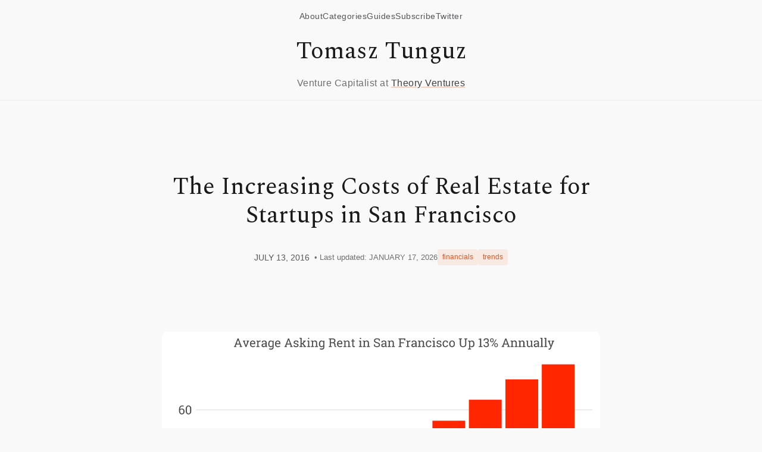

--- FILE ---
content_type: text/html; charset=utf-8
request_url: https://tomasztunguz.com/rising-real-estate-costs-sf-2016/
body_size: 10996
content:
<!DOCTYPE html>
<html lang="en" data-theme="theory-ventures">
<head>
    <meta charset="utf-8">
    <meta name="viewport" content="width=device-width, initial-scale=1">
    
    
    
        
    
    <title>The Increasing Costs of Real Estate for Startups in San Francisco | Tomasz Tunguz</title>
    
    <meta name="description" content="Analyze San Francisco&#39;s soaring startup real estate costs, with office rents doubling since 2009 to $73/sqft. Key data on pricing trends, vacancy rates &amp; hottest areas.">

    
    
        <meta name="keywords" content="San Francisco real estate, startup office rents, commercial real estate trends, JLL data, venture capital, real estate costs, Mission Bay real estate, South Market office space, Tomasz Tunguz">
    

    
        <meta name="ai-summary" content="Explore the rising costs of startup real estate in San Francisco and the implications for future pricing trends.">
    

    
    
        <meta name="author" content="Tomasz Tunguz">
        <link rel="author" href="https://tomtunguz.com/about/">
    

    
    
        <meta name="article:author" content="Tomasz Tunguz">
        <meta name="article:publisher" content="Theory Ventures">
        
            
                <meta name="article:section" content="financials">
            
                <meta name="article:section" content="trends">
            
        
        
            <meta name="article:published_time" content="2016-07-13T00:00:00Z">
        
        
            <meta name="article:modified_time" content="2026-01-17T00:59:19Z">
        
    

    
    
        <meta property="og:type" content="article">
    
    <meta property="og:title" content="The Increasing Costs of Real Estate for Startups in San Francisco">
    <meta property="og:description" content="Analyze San Francisco&#39;s soaring startup real estate costs, with office rents doubling since 2009 to $73/sqft. Key data on pricing trends, vacancy rates &amp; hottest areas.">
    <meta property="og:url" content="https://www.tomtunguz.com/rising-real-estate-costs-sf-2016/">
    <meta property="og:site_name" content="Tomasz Tunguz">
    
    
    
        <meta property="og:image" content="jll_rent_data_2016.png">
        <meta property="og:image:width" content="1200">
        <meta property="og:image:height" content="630">
    

    
    
        
            
                <meta property="article:tag" content="San Francisco real estate">
            
                <meta property="article:tag" content="startup office rents">
            
                <meta property="article:tag" content="commercial real estate trends">
            
                <meta property="article:tag" content="JLL data">
            
                <meta property="article:tag" content="venture capital">
            
                <meta property="article:tag" content="real estate costs">
            
                <meta property="article:tag" content="Mission Bay real estate">
            
                <meta property="article:tag" content="South Market office space">
            
                <meta property="article:tag" content="Tomasz Tunguz">
            
        
        
            <meta property="article:section" content="financials">
        
    

    
    <meta name="twitter:card" content="summary_large_image">
    <meta name="twitter:site" content="@ttunguz">
    <meta name="twitter:creator" content="@ttunguz">
    <meta name="twitter:title" content="The Increasing Costs of Real Estate for Startups in San Francisco">
    <meta name="twitter:description" content="Analyze San Francisco&#39;s soaring startup real estate costs, with office rents doubling since 2009 to $73/sqft. Key data on pricing trends, vacancy rates &amp; hottest areas.">
    
    
    
        <meta name="twitter:image" content="jll_rent_data_2016.png">
        <meta name="twitter:image:alt" content="The Increasing Costs of Real Estate for Startups in San Francisco">
    

    
    <link rel="preconnect" href="https://fonts.googleapis.com">
    <link rel="preconnect" href="https://fonts.gstatic.com" crossorigin>
    <link href="https://fonts.googleapis.com/css2?family=DM+Sans:ital,opsz,wght@0,9..40,300;0,9..40,400;0,9..40,500;0,9..40,700;1,9..40,300;1,9..40,400;1,9..40,500;1,9..40,700&family=Spectral:ital,wght@0,300;0,400;1,300;1,400&display=swap" rel="stylesheet">
    
    
    
    
        
    
    <link rel="stylesheet" href="https://www.tomtunguz.com/css/main.min.css">
    
    
    <link rel="icon" type="image/x-icon" href="/favicon.ico">
    
    
    
        <script type="application/ld+json">
        {
            "@context": "https://schema.org",
            "@type": ["Article", "WebPage"],
            "headline": "The Increasing Costs of Real Estate for Startups in San Francisco",
            "description": "Analyze San Francisco\u0027s soaring startup real estate costs, with office rents doubling since 2009 to $73\/sqft. Key data on pricing trends, vacancy rates \u0026 hottest areas.",
            "articleBody": "\"\\nIn addition to increasing labor costs, startups in San Francisco are facing monotonically increasing real estate prices. JLL the real estate broker shared their data on the average asking rent in San Francisco from 2007 two 2016, year to date. In 2009, the average asking rent was $31.37. In 2016 that number has more than doubled to $73.05, for an average annual increase of just about 13%.\\nThe most expensive neighborhood in San Francisco is Mission Bay/China basin at approximately $85 per square foot per year for class A real estate, followed by South market for an average of $80 per square foot.\\nRising prices reflect an increase of demand. Total vacancy rate has dropped to 8% from a high in 2010 a 17.1%, meaning only 8% of available spaces are available to be rented. But the trend does show some signs of slowing.\\nThe chart above shows net absorption of real estate. A positive number indicates more real estate was leased than was vacated and was built. From 2011 two 2015 we\\u0026rsquo;ve seen more than 1.4M sq. ft. per year, with recent years exceeding 2M sq. ft. But 2016 is on track to be the lowest in six years at an annual rate of just about 1M sq. ft. New leasing activity in 2016 is on track to be about 69% of 2015.\\nThis decline in absorption and leaning activity has decreased the year on year average asking rent in gross dollar terms already, and suggests that at least plateau is near, if not a decline in prices.\\nThis decline in demand for real estate reflects a changing fundraising environment where many startups are conserving cash, shifting plans to profitability rather than growth at any cost.\\nPerhaps at some point in the not-too-distant future, the startups will also begin to benefit from decreasing prices of San Francisco real estate.\\nSource: JLL\\n\"",
            "wordCount":  312 ,
            "author": {
                "@type": "Person",
                "name": "Tomasz Tunguz",
                "url": "https://tomtunguz.com/about/",
                "jobTitle": "General Partner",
                "worksFor": {
                    "@type": "Organization",
                    "name": "Theory Ventures"
                },
                
                "alumniOf": [
                    
                        "Dartmouth MEM"
                    
                        ,"Google PM"
                    
                        ,"Venture Capitalist"
                    
                ],
                
                
                "knowsAbout": "[\"Venture Capital\",\"AI \\u0026 Machine Learning\",\"Enterprise Software\",\"Data Analytics\",\"Investment Strategy\"]",
                
                "sameAs": [
                    "https://twitter.com/ttunguz",
                    "https://www.linkedin.com/in/tomasztunguz/",
                    "https:\/\/www.bloomberg.com\/news\/articles\/2025-04-30\/google-places-ads-inside-chatbot-conversations-with-ai-startups",
                    "https:\/\/www.wsj.com\/tech\/tech-media-telecom-roundup-market-talk-f8f0355a",
                    "https:\/\/www.economist.com\/business\/2023\/07\/25\/next-generation-googles-run-a-tighter-ship"
                ]
            },
            "publisher": {
                "@type": "Organization",
                "name": "Theory Ventures",
                "url": "https://theoryvc.com",
                "logo": {
                    "@type": "ImageObject",
                    "url": "https://theoryvc.com/logo.png",
                    "width": 400,
                    "height": 400
                }
            },
            "datePublished": "2016-07-13T00:00:00Z",
            
                "dateModified": "2026-01-17T00:59:19Z",
            
            "mainEntityOfPage": {
                "@type": "WebPage",
                "@id": "https:\/\/www.tomtunguz.com\/rising-real-estate-costs-sf-2016\/",
                "breadcrumb": {
                    "@type": "BreadcrumbList",
                    "itemListElement": [
                        {
                            "@type": "ListItem",
                            "position": 1,
                            "name": "Home",
                            "item": "https:\/\/www.tomtunguz.com\/"
                        },
                        {
                            "@type": "ListItem",
                            "position": 2,
                            "name": "Post",
                            "item": "https:\/\/www.tomtunguz.com\/post/"
                        },
                        {
                            "@type": "ListItem",
                            "position": 3,
                            "name": "financials",
                            "item": "https:\/\/www.tomtunguz.com\/categories/financials/"
                        },
                        {
                            "@type": "ListItem",
                            "position": 4,
                            "name": "The Increasing Costs of Real Estate for Startups in San Francisco",
                            "item": "https:\/\/www.tomtunguz.com\/rising-real-estate-costs-sf-2016\/"
                        }
                    ]
                }
            },
            "articleSection": "[\"financials\",\"trends\"]",
            "keywords": "[\"San Francisco real estate\",\"startup office rents\",\"commercial real estate trends\",\"JLL data\",\"venture capital\",\"real estate costs\",\"Mission Bay real estate\",\"South Market office space\",\"Tomasz Tunguz\"]",
            "audience": "[\"Understanding real estate trends for startup budgeting\",\"Evaluating office space options in San Francisco\",\"Analyzing market conditions for investment decisions\"]"
        }
        </script>
    

    
        
        <script async src="https://www.googletagmanager.com/gtag/js?id=G-4F4YS21RXL"></script>
        <script>
          window.dataLayer = window.dataLayer || [];
          function gtag(){dataLayer.push(arguments);}
          gtag('js', new Date());

          
          gtag('config', 'G-4F4YS21RXL', {
            'send_page_view': true,
            'page_title': 'The Increasing Costs of Real Estate for Startups in San Francisco',
            'page_location': window.location.href,
            'engagement_time_msec': 100
          });

          
          let scrollDepth = 0;
          window.addEventListener('scroll', function() {
            let depth = Math.round((window.scrollY / (document.body.scrollHeight - window.innerHeight)) * 100);
            if (depth > scrollDepth && depth % 25 === 0) {
              scrollDepth = depth;
              gtag('event', 'scroll', {
                'percent_scrolled': depth
              });
            }
          });

          
          let startTime = Date.now();
          window.addEventListener('beforeunload', function() {
            let timeOnPage = Math.round((Date.now() - startTime) / 1000);
            gtag('event', 'timing_complete', {
              'name': 'page_read_time',
              'value': timeOnPage
            });
          });
        </script>
    

    
    <script async data-uid="9d2fbc53bb" src="https://ttunguz.kit.com/9d2fbc53bb/index.js"></script>

    
    














    
    
        <meta name="article:question" content="What are the current office rent prices for startups in San Francisco?">
    
        <meta name="article:question" content="How have real estate costs changed for startups in San Francisco?">
    
        <meta name="article:question" content="What neighborhoods in San Francisco have the highest real estate prices?">
    
        <meta name="article:question" content="What factors are influencing real estate prices for startups?">
    
        <meta name="article:question" content="Is the demand for startup office space in San Francisco declining?">
    



    
    
        <meta name="article:topic" content="startup funding trends">
    
        <meta name="article:topic" content="commercial leasing strategies">
    
        <meta name="article:topic" content="real estate market analysis">
    
        <meta name="article:topic" content="cost management for startups">
    




    
        <meta name="article:usecase1" content="Understanding real estate trends for startup budgeting">
    
        <meta name="article:usecase2" content="Evaluating office space options in San Francisco">
    
        <meta name="article:usecase3" content="Analyzing market conditions for investment decisions">
    




    <script type="application/ld+json">
    {
        "@context": "https://schema.org",
        "@type": "BreadcrumbList",
        "itemListElement": [
            {
                "@type": "ListItem",
                "position": 1,
                "name": "Home",
                "item": "https:\/\/www.tomtunguz.com\/"
            },
            {
                "@type": "ListItem",
                "position": 2,
                "name": "Post",
                "item": "https:\/\/www.tomtunguz.com\/post/"
            },
            {
                "@type": "ListItem",
                "position": 3,
                "name": "financials",
                "item": "https:\/\/www.tomtunguz.com\/categories/financials/"
            },
            {
                "@type": "ListItem",
                "position": 4,
                "name": "The Increasing Costs of Real Estate for Startups in San Francisco",
                "item": "https:\/\/www.tomtunguz.com\/rising-real-estate-costs-sf-2016\/"
            }
        ]
    }
    </script>





    <script type="application/ld+json">
    {
        "@context": "https://schema.org",
        "@type": "ItemList",
        "name": "Related Articles",
        "description": "Articles related to The Increasing Costs of Real Estate for Startups in San Francisco",
        "itemListElement": [
            
            {
                "@type": "Article",
                "position":  1 ,
                "name": "How Healthy is the SaaS IPO Market?",
                "url": "https:\/\/www.tomtunguz.com\/how-healthy-saas-ipo-market\/",
                "description": "Analyze the health of SaaS IPO markets with key data: from Salesforce\u0027s 2003 debut to 2016\u0027s slowdown. See why 2016 may be the weakest year in 6 years.",
                "author": {
                    "@type": "Person",
                    "name": "Tomasz Tunguz"
                },
                "datePublished": "2016-07-01T00:00:00Z"
            },
            
            {
                "@type": "Article",
                "position":  2 ,
                "name": "The Two Ingredients of Mastery",
                "url": "https:\/\/www.tomtunguz.com\/mentorship-and-grit\/",
                "description": "Discover the two essential ingredients for achieving mastery in startups and business, illustrated through Leonardo da Vinci\u0027s journey from apprentice to legendary innovator.",
                "author": {
                    "@type": "Person",
                    "name": "Tomasz Tunguz"
                },
                "datePublished": "2016-06-27T00:00:00Z"
            },
            
            {
                "@type": "Article",
                "position":  3 ,
                "name": "The Decline of New SaaS Company Formation",
                "url": "https:\/\/www.tomtunguz.com\/rate-of-software-company-formation\/",
                "description": "Explore why new SaaS company formation dropped 18% since 2014, despite record venture capital investment. Data-driven analysis of startup trends and market dynamics.",
                "author": {
                    "@type": "Person",
                    "name": "Tomasz Tunguz"
                },
                "datePublished": "2016-06-21T00:00:00Z"
            }
            
        ]
    }
    </script>




    <script type="application/ld+json">
    {
        "@context": "https://schema.org",
        "@type": "FAQPage",
        "mainEntity": [
            
            {
                "@type": "Question",
                "name": "What are the current office rent prices for startups in San Francisco?",
                "acceptedAnswer": {
                    "@type": "Answer",
                    "text": "Analyze San Francisco\u0027s soaring startup real estate costs, with office rents doubling since 2009 to $73\/sqft. Key data on pricing trends, vacancy rates \u0026 hottest areas."
                }
            },
            
            {
                "@type": "Question",
                "name": "How have real estate costs changed for startups in San Francisco?",
                "acceptedAnswer": {
                    "@type": "Answer",
                    "text": "Analyze San Francisco\u0027s soaring startup real estate costs, with office rents doubling since 2009 to $73\/sqft. Key data on pricing trends, vacancy rates \u0026 hottest areas."
                }
            },
            
            {
                "@type": "Question",
                "name": "What neighborhoods in San Francisco have the highest real estate prices?",
                "acceptedAnswer": {
                    "@type": "Answer",
                    "text": "Analyze San Francisco\u0027s soaring startup real estate costs, with office rents doubling since 2009 to $73\/sqft. Key data on pricing trends, vacancy rates \u0026 hottest areas."
                }
            },
            
            {
                "@type": "Question",
                "name": "What factors are influencing real estate prices for startups?",
                "acceptedAnswer": {
                    "@type": "Answer",
                    "text": "Analyze San Francisco\u0027s soaring startup real estate costs, with office rents doubling since 2009 to $73\/sqft. Key data on pricing trends, vacancy rates \u0026 hottest areas."
                }
            },
            
            {
                "@type": "Question",
                "name": "Is the demand for startup office space in San Francisco declining?",
                "acceptedAnswer": {
                    "@type": "Answer",
                    "text": "Analyze San Francisco\u0027s soaring startup real estate costs, with office rents doubling since 2009 to $73\/sqft. Key data on pricing trends, vacancy rates \u0026 hottest areas."
                }
            }
            
        ]
    }
    </script>



<script type="application/ld+json">
{
    "@context": "https://schema.org",
    "@type": "Person",
    "name": "Tomasz Tunguz",
    "jobTitle": "General Partner",
    "worksFor": {
        "@type": "Organization",
        "name": "Theory Ventures",
        "url": "https://theoryvc.com"
    },
    "url": "https://tomtunguz.com",
    "sameAs": [
        "https://twitter.com/ttunguz",
        "https://www.linkedin.com/in/tomasztunguz/",
        "https://theoryvc.com/team/tomasz-tunguz"
    ],
    "knowsAbout": [
        "Venture Capital",
        "SaaS Metrics",
        "Startup Strategy",
        "AI and Machine Learning",
        "Web3 and Blockchain",
        "Data Analytics",
        "Enterprise Software"
    ],
    "description": "General Partner at Theory Ventures, focusing on AI-first companies and data-driven startups. Author of popular blog on SaaS metrics and venture capital trends."
}
</script>






    
    


</head>
<body class="homepage-mode">
    
    <header>
    <div class="navbar" role="banner">
        <div class="nav-wrap">
            
            <nav class="top-nav">
                <a href="/about" class="top-nav-link">About</a>
                <a href="/categories" class="top-nav-link">Categories</a>
                <a href="/guides" class="top-nav-link">Guides</a>
                <a href="https://ttunguz.kit.com/ef0a779b9c" class="top-nav-link">Subscribe</a>
                <a href="https://twitter.com/ttunguz" class="top-nav-link">Twitter</a>
            </nav>
            
            
            <div class="site-branding">
                <a href="/" class="site-title">Tomasz Tunguz</a>
                <p class="site-tagline">Venture Capitalist at <a href="https://theoryvc.com" class="theory-ventures-link">Theory Ventures</a></p>
            </div>
        </div>
    </div>
</header>

    
    <main id="main-content">
        
<div class="blog-post-section">
    <div class="max-width padding-m">
        <article class="blog-post">
            <header class="post-header">
                <h1 class="post-title">The Increasing Costs of Real Estate for Startups in San Francisco</h1>

                <div class="post-meta">
                    <time datetime="2016-07-13T00:00:00Z" class="post-date">
                        JULY 13, 2016
                    </time>

                    
                        
                            <span class="post-updated">
                                • Last updated: JANUARY 17, 2026
                            </span>
                        
                    
                    
                    
                        <div class="post-categories">
                            
                                <span class="category-tag">financials</span>
                            
                                <span class="category-tag">trends</span>
                            
                        </div>
                    
                </div>
            </header>

            <div class="post-content">
                <p><a href="https://res.cloudinary.com/dzawgnnlr/image/upload/q_auto/f_auto/w_auto/jll_rent_data_2016.png"><img src="https://res.cloudinary.com/dzawgnnlr/image/upload/q_auto/f_auto/w_auto/jll_rent_data_2016.png" alt="image"></a></p>
<p>In addition to increasing labor costs, startups in San Francisco are facing monotonically increasing real estate prices. JLL the real estate broker shared their data on the average asking rent in San Francisco from 2007 two 2016, year to date. In 2009, the average asking rent was $31.37. In 2016 that number has more than doubled to $73.05, for an average annual increase of just about 13%.</p>
<p>The most expensive neighborhood in San Francisco is Mission Bay/China basin at approximately $85 per square foot per year for class A real estate, followed by South market for an average of $80 per square foot.</p>
<p>Rising prices reflect an increase of demand. Total vacancy rate has dropped to 8% from a high in 2010 a 17.1%, meaning only 8% of available spaces are available to be rented. But the trend does show some signs of slowing.</p>
<p><a href="https://res.cloudinary.com/dzawgnnlr/image/upload/q_auto/f_auto/w_auto/2016_real_estate_absorption.png"><img src="https://res.cloudinary.com/dzawgnnlr/image/upload/q_auto/f_auto/w_auto/2016_real_estate_absorption.png" alt="image"></a></p>
<p>The chart above shows net absorption of real estate. A positive number indicates more real estate was leased than was vacated and was built. From 2011 two 2015 we&rsquo;ve seen more than 1.4M sq. ft. per year, with recent years exceeding 2M sq. ft. But 2016 is on track to be the lowest in six years at an annual rate of just about 1M sq. ft. New leasing activity in 2016 is on track to be about 69% of 2015.</p>
<p>This decline in absorption and leaning activity has decreased the year on year average asking rent in gross dollar terms already, and suggests that at least plateau is near, if not a decline in prices.</p>
<p>This decline in demand for real estate reflects a changing fundraising environment where many startups are conserving cash, shifting plans to profitability rather than growth at any cost.</p>
<p>Perhaps at some point in the not-too-distant future, the startups will also begin to benefit from decreasing prices of San Francisco real estate.</p>
<p><em>Source: JLL</em></p>

            </div>
            

        </article>
        
        
        <div style="margin-top: 0; padding-top: 20px; border-top: 1px solid #eee;">
            <p style="text-align: center; color: #666; font-size: 0.9em; margin-bottom: 20px;">
                The 1-minute read that turns tech data into strategic advantage.<br>
                Read by 150k+ founders & operators.
            </p>
            <script src="https://f.convertkit.com/ckjs/ck.5.js"></script>
            <form action="https://app.kit.com/forms/1976591/subscriptions" class="seva-form formkit-form" method="post" data-sv-form="1976591" data-uid="db710ffa36" data-format="inline" data-version="5" data-options="{&quot;settings&quot;:{&quot;after_subscribe&quot;:{&quot;action&quot;:&quot;message&quot;,&quot;success_message&quot;:&quot;Success! Now check your email to confirm your subscription.&quot;,&quot;redirect_url&quot;:&quot;&quot;},&quot;analytics&quot;:{&quot;google&quot;:null,&quot;fathom&quot;:null,&quot;facebook&quot;:null,&quot;segment&quot;:null,&quot;pinterest&quot;:null,&quot;sparkloop&quot;:null,&quot;googletagmanager&quot;:null},&quot;modal&quot;:{&quot;trigger&quot;:&quot;timer&quot;,&quot;scroll_percentage&quot;:null,&quot;timer&quot;:5,&quot;devices&quot;:&quot;all&quot;,&quot;show_once_every&quot;:15},&quot;powered_by&quot;:{&quot;show&quot;:false,&quot;url&quot;:&quot;https://kit.com/features/forms?utm_campaign=poweredby&amp;utm_content=form&amp;utm_medium=referral&amp;utm_source=dynamic&quot;},&quot;recaptcha&quot;:{&quot;enabled&quot;:false},&quot;return_visitor&quot;:{&quot;action&quot;:&quot;show&quot;,&quot;custom_content&quot;:&quot;&quot;},&quot;slide_in&quot;:{&quot;display_in&quot;:&quot;bottom_right&quot;,&quot;trigger&quot;:&quot;timer&quot;,&quot;scroll_percentage&quot;:null,&quot;timer&quot;:5,&quot;devices&quot;:&quot;all&quot;,&quot;show_once_every&quot;:15},&quot;sticky_bar&quot;:{&quot;display_in&quot;:&quot;top&quot;,&quot;trigger&quot;:&quot;timer&quot;,&quot;scroll_percentage&quot;:null,&quot;timer&quot;:5,&quot;devices&quot;:&quot;all&quot;,&quot;show_once_every&quot;:15}},&quot;version&quot;:&quot;5&quot;}" min-width="400 500 600 700 800"><div data-style="clean"><ul class="formkit-alert formkit-alert-error" data-element="errors" data-group="alert"></ul><div data-element="fields" data-stacked="false" class="seva-fields formkit-fields"><div class="formkit-field"><input class="formkit-input" name="email_address" aria-label="Email Address" placeholder="Email Address" required="" type="email" style="color: rgb(0, 0, 0); border-color: rgb(227, 227, 227); border-radius: 4px; font-weight: 400;"></div><button data-element="submit" class="formkit-submit formkit-submit" style="color: rgb(255, 255, 255); background-color: rgb(238, 171, 114); border-radius: 4px; font-weight: 400;"><div class="formkit-spinner"><div></div><div></div><div></div></div><span class="">Subscribe</span></button></div></div><style>.formkit-form[data-uid="db710ffa36"] *{box-sizing:border-box;}.formkit-form[data-uid="db710ffa36"]{-webkit-font-smoothing:antialiased;-moz-osx-font-smoothing:grayscale;}.formkit-form[data-uid="db710ffa36"] legend{border:none;font-size:inherit;margin-bottom:10px;padding:0;position:relative;display:table;}.formkit-form[data-uid="db710ffa36"] fieldset{border:0;padding:0.01em 0 0 0;margin:0;min-width:0;}.formkit-form[data-uid="db710ffa36"] body:not(:-moz-handler-blocked) fieldset{display:table-cell;}.formkit-form[data-uid="db710ffa36"] h1,.formkit-form[data-uid="db710ffa36"] h2,.formkit-form[data-uid="db710ffa36"] h3,.formkit-form[data-uid="db710ffa36"] h4,.formkit-form[data-uid="db710ffa36"] h5,.formkit-form[data-uid="db710ffa36"] h6{color:inherit;font-size:inherit;font-weight:inherit;}.formkit-form[data-uid="db710ffa36"] h2{font-size:1.5em;margin:1em 0;}.formkit-form[data-uid="db710ffa36"] h3{font-size:1.17em;margin:1em 0;}.formkit-form[data-uid="db710ffa36"] p{color:inherit;font-size:inherit;font-weight:inherit;}.formkit-form[data-uid="db710ffa36"] ol:not([template-default]),.formkit-form[data-uid="db710ffa36"] ul:not([template-default]),.formkit-form[data-uid="db710ffa36"] blockquote:not([template-default]){text-align:left;}.formkit-form[data-uid="db710ffa36"] p:not([template-default]),.formkit-form[data-uid="db710ffa36"] hr:not([template-default]),.formkit-form[data-uid="db710ffa36"] blockquote:not([template-default]),.formkit-form[data-uid="db710ffa36"] ol:not([template-default]),.formkit-form[data-uid="db710ffa36"] ul:not([template-default]){color:inherit;font-style:initial;}.formkit-form[data-uid="db710ffa36"] .ordered-list,.formkit-form[data-uid="db710ffa36"] .unordered-list{list-style-position:outside !important;padding-left:1em;}.formkit-form[data-uid="db710ffa36"] .list-item{padding-left:0;}.formkit-form[data-uid="db710ffa36"][data-format="modal"]{display:none;}.formkit-form[data-uid="db710ffa36"][data-format="slide in"]{display:none;}.formkit-form[data-uid="db710ffa36"][data-format="sticky bar"]{display:none;}.formkit-sticky-bar .formkit-form[data-uid="db710ffa36"][data-format="sticky bar"]{display:block;}.formkit-form[data-uid="db710ffa36"] .formkit-input,.formkit-form[data-uid="db710ffa36"] .formkit-select,.formkit-form[data-uid="db710ffa36"] .formkit-checkboxes{width:100%;}.formkit-form[data-uid="db710ffa36"] .formkit-button,.formkit-form[data-uid="db710ffa36"] .formkit-submit{border:0;border-radius:5px;color:#ffffff;cursor:pointer;display:inline-block;text-align:center;font-size:15px;font-weight:500;cursor:pointer;margin-bottom:15px;overflow:hidden;padding:0;position:relative;vertical-align:middle;}.formkit-form[data-uid="db710ffa36"] .formkit-button:hover,.formkit-form[data-uid="db710ffa36"] .formkit-submit:hover,.formkit-form[data-uid="db710ffa36"] .formkit-button:focus,.formkit-form[data-uid="db710ffa36"] .formkit-submit:focus{outline:none;}.formkit-form[data-uid="db710ffa36"] .formkit-button:hover > span,.formkit-form[data-uid="db710ffa36"] .formkit-submit:hover > span,.formkit-form[data-uid="db710ffa36"] .formkit-button:focus > span,.formkit-form[data-uid="db710ffa36"] .formkit-submit:focus > span{background-color:rgba(0,0,0,0.1);}.formkit-form[data-uid="db710ffa36"] .formkit-button > span,.formkit-form[data-uid="db710ffa36"] .formkit-submit > span{display:block;-webkit-transition:all 300ms ease-in-out;transition:all 300ms ease-in-out;padding:12px 24px;}.formkit-form[data-uid="db710ffa36"] .formkit-input{background:#ffffff;font-size:15px;padding:12px;border:1px solid #e3e3e3;-webkit-flex:1 0 auto;-ms-flex:1 0 auto;flex:1 0 auto;line-height:1.4;margin:0;-webkit-transition:border-color ease-out 300ms;transition:border-color ease-out 300ms;}.formkit-form[data-uid="db710ffa36"] .formkit-input:focus{outline:none;border-color:#1677be;-webkit-transition:border-color ease 300ms;transition:border-color ease 300ms;}.formkit-form[data-uid="db710ffa36"] .formkit-input::-webkit-input-placeholder{color:inherit;opacity:0.8;}.formkit-form[data-uid="db710ffa36"] .formkit-input::-moz-placeholder{color:inherit;opacity:0.8;}.formkit-form[data-uid="db710ffa36"] .formkit-input:-ms-input-placeholder{color:inherit;opacity:0.8;}.formkit-form[data-uid="db710ffa36"] .formkit-input::placeholder{color:inherit;opacity:0.8;}.formkit-form[data-uid="db710ffa36"] [data-group="dropdown"]{position:relative;display:inline-block;width:100%;}.formkit-form[data-uid="db710ffa36"] [data-group="dropdown"]::before{content:"";top:calc(50% - 2.5px);right:10px;position:absolute;pointer-events:none;border-color:#4f4f4f transparent transparent transparent;border-style:solid;border-width:6px 6px 0 6px;height:0;width:0;z-index:999;}.formkit-form[data-uid="db710ffa36"] [data-group="dropdown"] select{height:auto;width:100%;cursor:pointer;color:#333333;line-height:1.4;margin-bottom:0;padding:0 6px;-webkit-appearance:none;-moz-appearance:none;appearance:none;font-size:15px;padding:12px;padding-right:25px;border:1px solid #e3e3e3;background:#ffffff;}.formkit-form[data-uid="db710ffa36"] [data-group="dropdown"] select:focus{outline:none;}.formkit-form[data-uid="db710ffa36"] [data-group="checkboxes"]{text-align:left;margin:0;}.formkit-form[data-uid="db710ffa36"] [data-group="checkboxes"] [data-group="checkbox"]{margin-bottom:10px;}.formkit-form[data-uid="db710ffa36"] [data-group="checkboxes"] [data-group="checkbox"] *{cursor:pointer;}.formkit-form[data-uid="db710ffa36"] [data-group="checkboxes"] [data-group="checkbox"]:last-of-type{margin-bottom:0;}.formkit-form[data-uid="db710ffa36"] [data-group="checkboxes"] [data-group="checkbox"] input[type="checkbox"]{display:none;}.formkit-form[data-uid="db710ffa36"] [data-group="checkboxes"] [data-group="checkbox"] input[type="checkbox"] + label::after{content:none;}.formkit-form[data-uid="db710ffa36"] [data-group="checkboxes"] [data-group="checkbox"] input[type="checkbox"]:checked + label::after{border-color:#ffffff;content:"";}.formkit-form[data-uid="db710ffa36"] [data-group="checkboxes"] [data-group="checkbox"] input[type="checkbox"]:checked + label::before{background:#10bf7a;border-color:#10bf7a;}.formkit-form[data-uid="db710ffa36"] [data-group="checkboxes"] [data-group="checkbox"] label{position:relative;display:inline-block;padding-left:28px;}.formkit-form[data-uid="db710ffa36"] [data-group="checkboxes"] [data-group="checkbox"] label::before,.formkit-form[data-uid="db710ffa36"] [data-group="checkboxes"] [data-group="checkbox"] label::after{position:absolute;content:"";display:inline-block;}.formkit-form[data-uid="db710ffa36"] [data-group="checkboxes"] [data-group="checkbox"] label::before{height:16px;width:16px;border:1px solid #e3e3e3;background:#ffffff;left:0px;top:3px;}.formkit-form[data-uid="db710ffa36"] [data-group="checkboxes"] [data-group="checkbox"] label::after{height:4px;width:8px;border-left:2px solid #4d4d4d;border-bottom:2px solid #4d4d4d;-webkit-transform:rotate(-45deg);-ms-transform:rotate(-45deg);transform:rotate(-45deg);left:4px;top:8px;}.formkit-form[data-uid="db710ffa36"] .formkit-alert{background:#f9fafb;border:1px solid #e3e3e3;border-radius:5px;-webkit-flex:1 0 auto;-ms-flex:1 0 auto;flex:1 0 auto;list-style:none;margin:25px auto;padding:12px;text-align:center;width:100%;}.formkit-form[data-uid="db710ffa36"] .formkit-alert:empty{display:none;}.formkit-form[data-uid="db710ffa36"] .formkit-alert-success{background:#d3fbeb;border-color:#10bf7a;color:#0c905c;}.formkit-form[data-uid="db710ffa36"] .formkit-alert-error{background:#fde8e2;border-color:#f2643b;color:#ea4110;}.formkit-form[data-uid="db710ffa36"] .formkit-spinner{display:-webkit-box;display:-webkit-flex;display:-ms-flexbox;display:flex;height:0px;width:0px;margin:0 auto;position:absolute;top:0;left:0;right:0;width:0px;overflow:hidden;text-align:center;-webkit-transition:all 300ms ease-in-out;transition:all 300ms ease-in-out;}.formkit-form[data-uid="db710ffa36"] .formkit-spinner > div{margin:auto;width:12px;height:12px;background-color:#fff;opacity:0.3;border-radius:100%;display:inline-block;-webkit-animation:formkit-bouncedelay-formkit-form-data-uid-db710ffa36- 1.4s infinite ease-in-out both;animation:formkit-bouncedelay-formkit-form-data-uid-db710ffa36- 1.4s infinite ease-in-out both;}.formkit-form[data-uid="db710ffa36"] .formkit-spinner > div:nth-child(1){-webkit-animation-delay:-0.32s;animation-delay:-0.32s;}.formkit-form[data-uid="db710ffa36"] .formkit-spinner > div:nth-child(2){-webkit-animation-delay:-0.16s;animation-delay:-0.16s;}.formkit-form[data-uid="db710ffa36"] .formkit-submit[data-active] .formkit-spinner{opacity:1;height:100%;width:50px;}.formkit-form[data-uid="db710ffa36"] .formkit-submit[data-active] .formkit-spinner ~ span{opacity:0;}.formkit-form[data-uid="db710ffa36"] .formkit-powered-by[data-active="false"]{opacity:0.35;}.formkit-form[data-uid="db710ffa36"] .formkit-powered-by-convertkit-container{display:-webkit-box;display:-webkit-flex;display:-ms-flexbox;display:flex;width:100%;margin:10px 0;position:relative;}.formkit-form[data-uid="db710ffa36"] .formkit-powered-by-convertkit-container[data-active="false"]{opacity:0.35;}.formkit-form[data-uid="db710ffa36"] .formkit-powered-by-convertkit{-webkit-align-items:center;-webkit-box-align:center;-ms-flex-align:center;align-items:center;background-color:#ffffff;border-radius:9px;color:#3d3d3d;cursor:pointer;display:block;height:36px;margin:0 auto;opacity:0.95;padding:0;-webkit-text-decoration:none;text-decoration:none;text-indent:100%;-webkit-transition:ease-in-out all 200ms;transition:ease-in-out all 200ms;white-space:nowrap;overflow:hidden;-webkit-user-select:none;-moz-user-select:none;-ms-user-select:none;user-select:none;width:157px;background-repeat:no-repeat;background-position:center;background-image:url("data:image/svg+xml;charset=utf8,%3Csvg width='133' height='36' viewBox='0 0 133 36' fill='none' xmlns='http://www.w3.org/2000/svg'%3E%3Cpath d='M0.861 25.5C0.735 25.5 0.651 25.416 0.651 25.29V10.548C0.651 10.422 0.735 10.338 0.861 10.338H6.279C9.072 10.338 10.668 11.451 10.668 13.824C10.668 15.819 9.219 16.932 8.001 17.226C7.707 17.268 7.707 17.625 8.022 17.688C9.912 18.108 11.088 19.116 11.088 21.321C11.088 23.715 9.429 25.5 6.426 25.5H0.861ZM5.397 23.085C6.825 23.085 7.518 22.224 7.518 21.006C7.518 19.683 6.825 18.948 5.397 18.948H4.2V23.085H5.397ZM5.313 16.617C6.51 16.617 7.245 15.945 7.245 14.601C7.245 13.383 6.51 12.753 5.25 12.753H4.2V16.617H5.313ZM17.9758 23.883C17.9758 23.568 17.6608 23.505 17.5348 23.799C17.0308 24.954 16.1698 25.731 14.5528 25.731C12.8728 25.731 12.0958 24.471 12.0958 22.707V14.937C12.0958 14.811 12.1798 14.727 12.3058 14.727H15.2248C15.3508 14.727 15.4348 14.811 15.4348 14.937V21.657C15.4348 22.581 15.7708 23.022 16.4638 23.022C17.1778 23.022 17.6188 22.581 17.6188 21.657V14.937C17.6188 14.811 17.7028 14.727 17.8288 14.727H20.7478C20.8738 14.727 20.9578 14.811 20.9578 14.937V25.29C20.9578 25.416 20.8738 25.5 20.7478 25.5H18.1858C18.0598 25.5 17.9758 25.416 17.9758 25.29V23.883ZM25.6141 25.29C25.6141 25.416 25.5301 25.5 25.4041 25.5H22.4851C22.3591 25.5 22.2751 25.416 22.2751 25.29V14.937C22.2751 14.811 22.3591 14.727 22.4851 14.727H25.4041C25.5301 14.727 25.6141 14.811 25.6141 14.937V25.29ZM23.9131 13.74C22.8001 13.74 22.0441 12.942 22.0441 11.934C22.0441 10.926 22.8001 10.107 23.9131 10.107C25.0051 10.107 25.7611 10.926 25.7611 11.934C25.7611 12.942 25.0051 13.74 23.9131 13.74ZM26.7883 10.548C26.7883 10.422 26.8723 10.338 26.9983 10.338H29.9173C30.0433 10.338 30.1273 10.422 30.1273 10.548V22.056C30.1273 22.749 30.2533 23.085 30.8203 23.085C31.0093 23.085 31.1983 23.043 31.3663 23.001C31.5133 22.959 31.6183 22.959 31.6183 23.127V25.059C31.6183 25.164 31.5763 25.269 31.4923 25.311C30.9673 25.521 30.2953 25.71 29.5813 25.71C27.7123 25.71 26.7883 24.639 26.7883 22.476V10.548ZM32.4237 14.727C32.8227 14.727 32.9277 14.538 32.9697 14.055L33.1167 12.039C33.1167 11.913 33.2217 11.829 33.3477 11.829H35.8887C36.0147 11.829 36.0987 11.913 36.0987 12.039V14.517C36.0987 14.643 36.1827 14.727 36.3087 14.727H38.2827C38.4087 14.727 38.4927 14.811 38.4927 14.937V16.659C38.4927 16.785 38.4087 16.869 38.2827 16.869H36.0777V22.056C36.0777 22.875 36.5397 23.085 37.0647 23.085C37.4847 23.085 37.9467 22.938 38.3247 22.707C38.4717 22.623 38.5767 22.665 38.5767 22.833V24.828C38.5767 24.933 38.5347 25.017 38.4507 25.08C37.8417 25.458 36.9807 25.71 36.0357 25.71C34.2927 25.71 32.7387 24.912 32.7387 22.476V16.869H31.8567C31.7307 16.869 31.6467 16.785 31.6467 16.659V14.937C31.6467 14.811 31.7307 14.727 31.8567 14.727H32.4237ZM51.3808 14.727C51.5068 14.727 51.5908 14.79 51.6118 14.916L52.3888 19.851L52.5778 21.174C52.6198 21.468 52.9558 21.468 52.9768 21.174C53.0398 20.712 53.0818 20.271 53.1658 19.83L53.8798 14.916C53.9008 14.79 53.9848 14.727 54.1108 14.727H56.6728C56.8198 14.727 56.8828 14.811 56.8618 14.958L54.6778 25.311C54.6568 25.437 54.5728 25.5 54.4468 25.5H51.3178C51.1918 25.5 51.1078 25.437 51.0868 25.311L50.1208 20.082L49.8898 18.633C49.8688 18.444 49.6588 18.444 49.6378 18.633L49.4068 20.103L48.5458 25.311C48.5248 25.437 48.4408 25.5 48.3148 25.5H45.2068C45.0808 25.5 44.9968 25.437 44.9758 25.311L42.8128 14.958C42.7918 14.811 42.8548 14.727 43.0018 14.727H45.9628C46.0888 14.727 46.1728 14.79 46.1938 14.916L46.9288 19.83C47.0128 20.271 47.0758 20.754 47.1388 21.195C47.2018 21.51 47.4748 21.531 47.5378 21.195L47.7478 19.872L48.6088 14.916C48.6298 14.79 48.7138 14.727 48.8398 14.727H51.3808ZM61.1582 25.29C61.1582 25.416 61.0742 25.5 60.9482 25.5H58.0292C57.9032 25.5 57.8192 25.416 57.8192 25.29V14.937C57.8192 14.811 57.9032 14.727 58.0292 14.727H60.9482C61.0742 14.727 61.1582 14.811 61.1582 14.937V25.29ZM59.4572 13.74C58.3442 13.74 57.5882 12.942 57.5882 11.934C57.5882 10.926 58.3442 10.107 59.4572 10.107C60.5492 10.107 61.3052 10.926 61.3052 11.934C61.3052 12.942 60.5492 13.74 59.4572 13.74ZM62.8154 14.727C63.2144 14.727 63.3194 14.538 63.3614 14.055L63.5084 12.039C63.5084 11.913 63.6134 11.829 63.7394 11.829H66.2804C66.4064 11.829 66.4904 11.913 66.4904 12.039V14.517C66.4904 14.643 66.5744 14.727 66.7004 14.727H68.6744C68.8004 14.727 68.8844 14.811 68.8844 14.937V16.659C68.8844 16.785 68.8004 16.869 68.6744 16.869H66.4694V22.056C66.4694 22.875 66.9314 23.085 67.4564 23.085C67.8764 23.085 68.3384 22.938 68.7164 22.707C68.8634 22.623 68.9684 22.665 68.9684 22.833V24.828C68.9684 24.933 68.9264 25.017 68.8424 25.08C68.2334 25.458 67.3724 25.71 66.4274 25.71C64.6844 25.71 63.1304 24.912 63.1304 22.476V16.869H62.2484C62.1224 16.869 62.0384 16.785 62.0384 16.659V14.937C62.0384 14.811 62.1224 14.727 62.2484 14.727H62.8154ZM73.4298 16.323C73.4298 16.638 73.7868 16.68 73.9128 16.407C74.3748 15.315 75.1308 14.496 76.6008 14.496C78.2178 14.496 78.9528 15.609 78.9528 17.373V25.29C78.9528 25.416 78.8688 25.5 78.7428 25.5H75.8238C75.6978 25.5 75.6138 25.416 75.6138 25.29V18.633C75.6138 17.709 75.2778 17.268 74.5848 17.268C73.8708 17.268 73.4298 17.709 73.4298 18.633V25.29C73.4298 25.416 73.3458 25.5 73.2198 25.5H70.3008C70.1748 25.5 70.0908 25.416 70.0908 25.29V10.548C70.0908 10.422 70.1748 10.338 70.3008 10.338H73.2198C73.3458 10.338 73.4298 10.422 73.4298 10.548V16.323Z' fill='%231E1E1E'/%3E%3C/svg%3E");}@-webkit-keyframes formkit-bouncedelay-formkit-form-data-uid-db710ffa36-{0%,80%,100%{-webkit-transform:scale(0);-ms-transform:scale(0);transform:scale(0);}40%{-webkit-transform:scale(1);-ms-transform:scale(1);transform:scale(1);}}@keyframes formkit-bouncedelay-formkit-form-data-uid-db710ffa36-{0%,80%,100%{-webkit-transform:scale(0);-ms-transform:scale(0);transform:scale(0);}40%{-webkit-transform:scale(1);-ms-transform:scale(1);transform:scale(1);}}.formkit-form[data-uid="db710ffa36"] blockquote{padding:10px 20px;margin:0 0 20px;border-left:5px solid #e1e1e1;}.formkit-form[data-uid="db710ffa36"] .seva-custom-content{padding:15px;font-size:16px;color:#fff;mix-blend-mode:difference;}.formkit-form[data-uid="db710ffa36"] .formkit-modal.guard{max-width:420px;width:100%;} .formkit-form[data-uid="db710ffa36"]{max-width:700px;margin:0 auto;}.formkit-form[data-uid="db710ffa36"] [data-style="clean"]{width:100%;}.formkit-form[data-uid="db710ffa36"] .formkit-fields{display:-webkit-box;display:-webkit-flex;display:-ms-flexbox;display:flex;-webkit-flex-wrap:wrap;-ms-flex-wrap:wrap;flex-wrap:wrap;margin:0 auto;}.formkit-form[data-uid="db710ffa36"] .formkit-field,.formkit-form[data-uid="db710ffa36"] .formkit-submit{margin:0 0 15px 0;-webkit-flex:1 0 100%;-ms-flex:1 0 100%;flex:1 0 100%;}.formkit-form[data-uid="db710ffa36"] .formkit-powered-by-convertkit-container{margin:0;display:none;}.formkit-form[data-uid="db710ffa36"] .formkit-submit{position:static;}.formkit-form[data-uid="db710ffa36"][min-width~="700"] [data-style="clean"],.formkit-form[data-uid="db710ffa36"][min-width~="800"] [data-style="clean"]{padding:10px;padding-top:56px;}.formkit-form[data-uid="db710ffa36"][min-width~="700"] .formkit-fields[data-stacked="false"],.formkit-form[data-uid="db710ffa36"][min-width~="800"] .formkit-fields[data-stacked="false"]{margin-left:-5px;margin-right:-5px;}.formkit-form[data-uid="db710ffa36"][min-width~="700"] .formkit-fields[data-stacked="false"] .formkit-field,.formkit-form[data-uid="db710ffa36"][min-width~="800"] .formkit-fields[data-stacked="false"] .formkit-field,.formkit-form[data-uid="db710ffa36"][min-width~="700"] .formkit-fields[data-stacked="false"] .formkit-submit,.formkit-form[data-uid="db710ffa36"][min-width~="800"] .formkit-fields[data-stacked="false"] .formkit-submit{margin:0 5px 15px 5px;}.formkit-form[data-uid="db710ffa36"][min-width~="700"] .formkit-fields[data-stacked="false"] .formkit-field,.formkit-form[data-uid="db710ffa36"][min-width~="800"] .formkit-fields[data-stacked="false"] .formkit-field{-webkit-flex:100 1 auto;-ms-flex:100 1 auto;flex:100 1 auto;}.formkit-form[data-uid="db710ffa36"][min-width~="700"] .formkit-fields[data-stacked="false"] .formkit-submit,.formkit-form[data-uid="db710ffa36"][min-width~="800"] .formkit-fields[data-stacked="false"] .formkit-submit{-webkit-flex:1 1 auto;-ms-flex:1 1 auto;flex:1 1 auto;} </style></form>
        </div>

        
        
<section class="author-bio">
    <p class="author-bio-description">
        GP at Theory Ventures. Former Google PM. Sharing data-driven insights on AI, web3, & venture capital.
    </p>

    
    
        <p class="author-media">
            
                
                <a href="https://www.bloomberg.com/news/articles/2025-04-30/google-places-ads-inside-chatbot-conversations-with-ai-startups" target="_blank" rel="noopener" title="Quoted on AI monetization strategies">Bloomberg</a>
            
                 • 
                <a href="https://www.wsj.com/tech/tech-media-telecom-roundup-market-talk-f8f0355a" target="_blank" rel="noopener" title="Featured in tech market analysis">WSJ</a>
            
                 • 
                <a href="https://www.economist.com/business/2023/07/25/next-generation-googles-run-a-tighter-ship" target="_blank" rel="noopener" title="Quoted on next-generation tech leadership">Economist</a>
            
        </p>
    
</section>

        
    </div>
</div>

    </main>
    
    
    <footer id="main-footer" class="footer">
    <div class="footer-container" id="footer-container">
        <div class="wrap-footer" id="footer-content-wrapper">
            <div class="footer-item footer-logo-item" id="footer-logo-container">
                <a href="/" id="footer-logo-link" class="footer-logo-link">
                    <span class="footer-logo-text">Theory Ventures</span>
                </a>
            </div>
            
            <div class="footer-item footer-copyright-item" id="footer-copyright-container">
                <p id="footer-copyright">&copy; 2026 Tomasz Tunguz. All rights reserved.</p>
            </div>
            
            <div class="footer-item footer-social-item" id="footer-social-container">
                <div id="footer-social-icons" class="wrap-footer_links">
                    
                        <a href="https://x.com/ttunguz" class="social-icon_footer" target="_blank" rel="noopener">
                            <svg width="20" height="20" viewBox="0 0 20 20" fill="none">
                                <path d="M6.29 18.251c7.547 0 11.675-6.253 11.675-11.675 0-.178 0-.355-.012-.53A8.348 8.348 0 0020 3.92a8.19 8.19 0 01-2.357.646 4.118 4.118 0 001.804-2.27 8.224 8.224 0 01-2.605.996 4.107 4.107 0 00-6.993 3.743 11.65 11.65 0 01-8.457-4.287 4.106 4.106 0 001.27 5.477A4.073 4.073 0 01.8 7.713v.052a4.105 4.105 0 003.292 4.022 4.095 4.095 0 01-1.853.07 4.108 4.108 0 003.834 2.85A8.233 8.233 0 010 16.407a11.616 11.616 0 006.29 1.84" fill="currentColor"/>
                            </svg>
                        </a>
                    
                    
                    
                        <a href="https://linkedin.com/in/tomasztunguz" class="social-icon_footer" target="_blank" rel="noopener">
                            <svg width="20" height="20" viewBox="0 0 20 20" fill="none">
                                <path d="M18.6 0H1.4C.6 0 0 .6 0 1.4v17.2c0 .8.6 1.4 1.4 1.4h17.2c.8 0 1.4-.6 1.4-1.4V1.4c0-.8-.6-1.4-1.4-1.4zM6 17H3V8h3v9zM4.5 6.5c-1 0-1.8-.8-1.8-1.8S3.5 3 4.5 3s1.8.8 1.8 1.8-.8 1.7-1.8 1.7zM17 17h-3v-4.4c0-1.1 0-2.5-1.5-2.5s-1.7 1.2-1.7 2.4V17H8V8h2.8v1.2h.1c.4-.7 1.3-1.5 2.7-1.5 2.9 0 3.4 1.9 3.4 4.4V17z" fill="currentColor"/>
                            </svg>
                        </a>
                    
                </div>
            </div>
        </div>
    </div>
</footer>

</body>
</html>